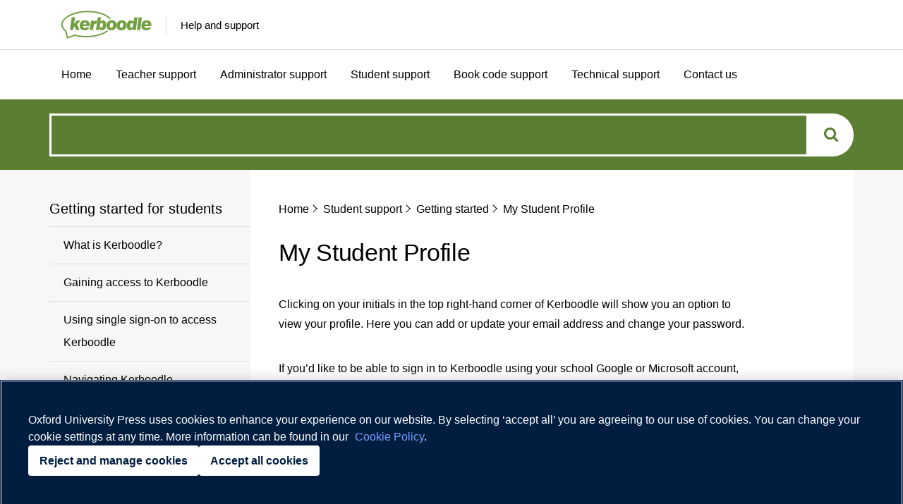

--- FILE ---
content_type: text/html; charset=UTF-8
request_url: https://support.kerboodle.com/student-support/getting-started-student-support/my-student-profile/
body_size: 10673
content:

<!doctype html>
<html dir="ltr" lang="en-GB" prefix="og: https://ogp.me/ns#">
  <head>
  <meta charset="utf-8">
  <meta http-equiv="x-ua-compatible" content="ie=edge">
  <meta name="viewport" content="width=device-width, initial-scale=1">
  <link href="https://use.typekit.net/phx2elh.css" rel="stylesheet">
  <meta name="theme-color" content="#ffffff">
  
        <!--noptimize-->
        <script type = "text/javascript">

            // 
            // Get screen dimensions, device pixel ration and set in a cookie.
            // 
            
                            var screen_width = Math.max( screen.width, screen.height );
            
            var devicePixelRatio = window.devicePixelRatio ? window.devicePixelRatio : 1;

            document.cookie = 'resolution=' + screen_width + ',' + devicePixelRatio + '; SameSite=Strict; path=/';

        </script> 
        <!--/noptimize--> <title>My Student Profile - Kerboodle help and support</title>
	<style>img:is([sizes="auto" i], [sizes^="auto," i]) { contain-intrinsic-size: 3000px 1500px }</style>
	<!-- OneTrust Cookies Consent Notice start for support.kerboodle.com --> <script type="text/javascript" src="https://cdn-ukwest.onetrust.com/consent/01916fd8-abd1-728e-bde7-5ae66b7c8b0b/OtAutoBlock.js" ></script> <script src="https://cdn-ukwest.onetrust.com/scripttemplates/otSDKStub.js" type="text/javascript" charset="UTF-8" data-domain-script="01916fd8-abd1-728e-bde7-5ae66b7c8b0b" ></script>

<script type="text/javascript">

function OptanonWrapper() { }

</script>

<!-- OneTrust Cookies Consent Notice end for support.kerboodle.com -->
		<!-- All in One SEO 4.9.3 - aioseo.com -->
	<meta name="description" content="Clicking on your initials in the top right-hand corner of Kerboodle will show you an option to view your profile. Here you can add or update your email address and change your password. If you’d like to be able to sign in to Kerboodle using your school Google or Microsoft account, you will need to" />
	<meta name="robots" content="max-image-preview:large" />
	<meta name="author" content="vishadmin"/>
	<link rel="canonical" href="https://support.kerboodle.com/student-support/getting-started-student-support/my-student-profile/" />
	<meta name="generator" content="All in One SEO (AIOSEO) 4.9.3" />
		<meta property="og:locale" content="en_GB" />
		<meta property="og:site_name" content="Kerboodle help and support - Helping you use Kerboodle" />
		<meta property="og:type" content="article" />
		<meta property="og:title" content="My Student Profile - Kerboodle help and support" />
		<meta property="og:description" content="Clicking on your initials in the top right-hand corner of Kerboodle will show you an option to view your profile. Here you can add or update your email address and change your password. If you’d like to be able to sign in to Kerboodle using your school Google or Microsoft account, you will need to" />
		<meta property="og:url" content="https://support.kerboodle.com/student-support/getting-started-student-support/my-student-profile/" />
		<meta property="og:image" content="https://support.kerboodle.com/wp-content/uploads/sites/4/2020/09/cropped-kerboodle-logo.png" />
		<meta property="og:image:secure_url" content="https://support.kerboodle.com/wp-content/uploads/sites/4/2020/09/cropped-kerboodle-logo.png" />
		<meta property="og:image:width" content="290" />
		<meta property="og:image:height" content="140" />
		<meta property="article:published_time" content="2020-01-15T14:06:04+00:00" />
		<meta property="article:modified_time" content="2023-03-28T14:02:17+00:00" />
		<meta name="twitter:card" content="summary_large_image" />
		<meta name="twitter:title" content="My Student Profile - Kerboodle help and support" />
		<meta name="twitter:description" content="Clicking on your initials in the top right-hand corner of Kerboodle will show you an option to view your profile. Here you can add or update your email address and change your password. If you’d like to be able to sign in to Kerboodle using your school Google or Microsoft account, you will need to" />
		<meta name="twitter:image" content="https://support.kerboodle.com/wp-content/uploads/sites/4/2020/09/cropped-kerboodle-logo.png" />
		<script type="application/ld+json" class="aioseo-schema">
			{"@context":"https:\/\/schema.org","@graph":[{"@type":"BlogPosting","@id":"https:\/\/support.kerboodle.com\/student-support\/getting-started-student-support\/my-student-profile\/#blogposting","name":"My Student Profile - Kerboodle help and support","headline":"My Student Profile","author":{"@id":"https:\/\/support.kerboodle.com\/author\/vishadmin\/#author"},"publisher":{"@id":"https:\/\/support.kerboodle.com\/#organization"},"image":{"@type":"ImageObject","url":"https:\/\/support.kerboodle.com\/wp-content\/uploads\/sites\/4\/2020\/09\/cropped-kerboodle-logo.png","@id":"https:\/\/support.kerboodle.com\/#articleImage","width":290,"height":140},"datePublished":"2020-01-15T14:06:04+00:00","dateModified":"2023-03-28T14:02:17+00:00","inLanguage":"en-GB","mainEntityOfPage":{"@id":"https:\/\/support.kerboodle.com\/student-support\/getting-started-student-support\/my-student-profile\/#webpage"},"isPartOf":{"@id":"https:\/\/support.kerboodle.com\/student-support\/getting-started-student-support\/my-student-profile\/#webpage"},"articleSection":"Getting started, My Profile, Student support"},{"@type":"BreadcrumbList","@id":"https:\/\/support.kerboodle.com\/student-support\/getting-started-student-support\/my-student-profile\/#breadcrumblist","itemListElement":[{"@type":"ListItem","@id":"https:\/\/support.kerboodle.com#listItem","position":1,"name":"Home","item":"https:\/\/support.kerboodle.com","nextItem":{"@type":"ListItem","@id":"https:\/\/support.kerboodle.com\/category\/student-support\/#listItem","name":"Student support"}},{"@type":"ListItem","@id":"https:\/\/support.kerboodle.com\/category\/student-support\/#listItem","position":2,"name":"Student support","item":"https:\/\/support.kerboodle.com\/category\/student-support\/","nextItem":{"@type":"ListItem","@id":"https:\/\/support.kerboodle.com\/category\/student-support\/getting-started-student-support\/#listItem","name":"Getting started"},"previousItem":{"@type":"ListItem","@id":"https:\/\/support.kerboodle.com#listItem","name":"Home"}},{"@type":"ListItem","@id":"https:\/\/support.kerboodle.com\/category\/student-support\/getting-started-student-support\/#listItem","position":3,"name":"Getting started","item":"https:\/\/support.kerboodle.com\/category\/student-support\/getting-started-student-support\/","nextItem":{"@type":"ListItem","@id":"https:\/\/support.kerboodle.com\/student-support\/getting-started-student-support\/my-student-profile\/#listItem","name":"My Student Profile"},"previousItem":{"@type":"ListItem","@id":"https:\/\/support.kerboodle.com\/category\/student-support\/#listItem","name":"Student support"}},{"@type":"ListItem","@id":"https:\/\/support.kerboodle.com\/student-support\/getting-started-student-support\/my-student-profile\/#listItem","position":4,"name":"My Student Profile","previousItem":{"@type":"ListItem","@id":"https:\/\/support.kerboodle.com\/category\/student-support\/getting-started-student-support\/#listItem","name":"Getting started"}}]},{"@type":"Organization","@id":"https:\/\/support.kerboodle.com\/#organization","name":"Kerboodle help and support","description":"Helping you use Kerboodle","url":"https:\/\/support.kerboodle.com\/","logo":{"@type":"ImageObject","url":"https:\/\/support.kerboodle.com\/wp-content\/uploads\/sites\/4\/2020\/09\/cropped-kerboodle-logo.png","@id":"https:\/\/support.kerboodle.com\/student-support\/getting-started-student-support\/my-student-profile\/#organizationLogo","width":290,"height":140},"image":{"@id":"https:\/\/support.kerboodle.com\/student-support\/getting-started-student-support\/my-student-profile\/#organizationLogo"}},{"@type":"Person","@id":"https:\/\/support.kerboodle.com\/author\/vishadmin\/#author","url":"https:\/\/support.kerboodle.com\/author\/vishadmin\/","name":"vishadmin","image":{"@type":"ImageObject","@id":"https:\/\/support.kerboodle.com\/student-support\/getting-started-student-support\/my-student-profile\/#authorImage","url":"https:\/\/secure.gravatar.com\/avatar\/cd028613c9e04a9c2ea622eb656c33d433093695c2dd26f0d4f9fd195d4238de?s=96&d=mm&r=g","width":96,"height":96,"caption":"vishadmin"}},{"@type":"WebPage","@id":"https:\/\/support.kerboodle.com\/student-support\/getting-started-student-support\/my-student-profile\/#webpage","url":"https:\/\/support.kerboodle.com\/student-support\/getting-started-student-support\/my-student-profile\/","name":"My Student Profile - Kerboodle help and support","description":"Clicking on your initials in the top right-hand corner of Kerboodle will show you an option to view your profile. Here you can add or update your email address and change your password. If you\u2019d like to be able to sign in to Kerboodle using your school Google or Microsoft account, you will need to","inLanguage":"en-GB","isPartOf":{"@id":"https:\/\/support.kerboodle.com\/#website"},"breadcrumb":{"@id":"https:\/\/support.kerboodle.com\/student-support\/getting-started-student-support\/my-student-profile\/#breadcrumblist"},"author":{"@id":"https:\/\/support.kerboodle.com\/author\/vishadmin\/#author"},"creator":{"@id":"https:\/\/support.kerboodle.com\/author\/vishadmin\/#author"},"datePublished":"2020-01-15T14:06:04+00:00","dateModified":"2023-03-28T14:02:17+00:00"},{"@type":"WebSite","@id":"https:\/\/support.kerboodle.com\/#website","url":"https:\/\/support.kerboodle.com\/","name":"Kerboodle help and support","description":"Helping you use Kerboodle","inLanguage":"en-GB","publisher":{"@id":"https:\/\/support.kerboodle.com\/#organization"}}]}
		</script>
		<!-- All in One SEO -->

<link rel='dns-prefetch' href='//www.googletagmanager.com' />
<link rel="alternate" type="application/rss+xml" title="Kerboodle help and support &raquo; My Student Profile Comments Feed" href="https://support.kerboodle.com/student-support/getting-started-student-support/my-student-profile/feed/" />
<script type="text/javascript">
/* <![CDATA[ */
window._wpemojiSettings = {"baseUrl":"https:\/\/s.w.org\/images\/core\/emoji\/16.0.1\/72x72\/","ext":".png","svgUrl":"https:\/\/s.w.org\/images\/core\/emoji\/16.0.1\/svg\/","svgExt":".svg","source":{"concatemoji":"https:\/\/support.kerboodle.com\/wp-includes\/js\/wp-emoji-release.min.js?ver=6.8.3"}};
/*! This file is auto-generated */
!function(s,n){var o,i,e;function c(e){try{var t={supportTests:e,timestamp:(new Date).valueOf()};sessionStorage.setItem(o,JSON.stringify(t))}catch(e){}}function p(e,t,n){e.clearRect(0,0,e.canvas.width,e.canvas.height),e.fillText(t,0,0);var t=new Uint32Array(e.getImageData(0,0,e.canvas.width,e.canvas.height).data),a=(e.clearRect(0,0,e.canvas.width,e.canvas.height),e.fillText(n,0,0),new Uint32Array(e.getImageData(0,0,e.canvas.width,e.canvas.height).data));return t.every(function(e,t){return e===a[t]})}function u(e,t){e.clearRect(0,0,e.canvas.width,e.canvas.height),e.fillText(t,0,0);for(var n=e.getImageData(16,16,1,1),a=0;a<n.data.length;a++)if(0!==n.data[a])return!1;return!0}function f(e,t,n,a){switch(t){case"flag":return n(e,"\ud83c\udff3\ufe0f\u200d\u26a7\ufe0f","\ud83c\udff3\ufe0f\u200b\u26a7\ufe0f")?!1:!n(e,"\ud83c\udde8\ud83c\uddf6","\ud83c\udde8\u200b\ud83c\uddf6")&&!n(e,"\ud83c\udff4\udb40\udc67\udb40\udc62\udb40\udc65\udb40\udc6e\udb40\udc67\udb40\udc7f","\ud83c\udff4\u200b\udb40\udc67\u200b\udb40\udc62\u200b\udb40\udc65\u200b\udb40\udc6e\u200b\udb40\udc67\u200b\udb40\udc7f");case"emoji":return!a(e,"\ud83e\udedf")}return!1}function g(e,t,n,a){var r="undefined"!=typeof WorkerGlobalScope&&self instanceof WorkerGlobalScope?new OffscreenCanvas(300,150):s.createElement("canvas"),o=r.getContext("2d",{willReadFrequently:!0}),i=(o.textBaseline="top",o.font="600 32px Arial",{});return e.forEach(function(e){i[e]=t(o,e,n,a)}),i}function t(e){var t=s.createElement("script");t.src=e,t.defer=!0,s.head.appendChild(t)}"undefined"!=typeof Promise&&(o="wpEmojiSettingsSupports",i=["flag","emoji"],n.supports={everything:!0,everythingExceptFlag:!0},e=new Promise(function(e){s.addEventListener("DOMContentLoaded",e,{once:!0})}),new Promise(function(t){var n=function(){try{var e=JSON.parse(sessionStorage.getItem(o));if("object"==typeof e&&"number"==typeof e.timestamp&&(new Date).valueOf()<e.timestamp+604800&&"object"==typeof e.supportTests)return e.supportTests}catch(e){}return null}();if(!n){if("undefined"!=typeof Worker&&"undefined"!=typeof OffscreenCanvas&&"undefined"!=typeof URL&&URL.createObjectURL&&"undefined"!=typeof Blob)try{var e="postMessage("+g.toString()+"("+[JSON.stringify(i),f.toString(),p.toString(),u.toString()].join(",")+"));",a=new Blob([e],{type:"text/javascript"}),r=new Worker(URL.createObjectURL(a),{name:"wpTestEmojiSupports"});return void(r.onmessage=function(e){c(n=e.data),r.terminate(),t(n)})}catch(e){}c(n=g(i,f,p,u))}t(n)}).then(function(e){for(var t in e)n.supports[t]=e[t],n.supports.everything=n.supports.everything&&n.supports[t],"flag"!==t&&(n.supports.everythingExceptFlag=n.supports.everythingExceptFlag&&n.supports[t]);n.supports.everythingExceptFlag=n.supports.everythingExceptFlag&&!n.supports.flag,n.DOMReady=!1,n.readyCallback=function(){n.DOMReady=!0}}).then(function(){return e}).then(function(){var e;n.supports.everything||(n.readyCallback(),(e=n.source||{}).concatemoji?t(e.concatemoji):e.wpemoji&&e.twemoji&&(t(e.twemoji),t(e.wpemoji)))}))}((window,document),window._wpemojiSettings);
/* ]]> */
</script>
<link rel='stylesheet' id='dashicons-css' href='https://support.kerboodle.com/wp-includes/css/dashicons.min.css?ver=6.8.3' type='text/css' media='all' />
<link rel='stylesheet' id='menu-icons-extra-css' href='https://support.kerboodle.com/wp-content/plugins/menu-icons/css/extra.min.css?ver=0.13.20' type='text/css' media='all' />
<style id='wp-emoji-styles-inline-css' type='text/css'>

	img.wp-smiley, img.emoji {
		display: inline !important;
		border: none !important;
		box-shadow: none !important;
		height: 1em !important;
		width: 1em !important;
		margin: 0 0.07em !important;
		vertical-align: -0.1em !important;
		background: none !important;
		padding: 0 !important;
	}
</style>
<link rel='stylesheet' id='wp-block-library-css' href='https://support.kerboodle.com/wp-includes/css/dist/block-library/style.min.css?ver=6.8.3' type='text/css' media='all' />
<style id='classic-theme-styles-inline-css' type='text/css'>
/*! This file is auto-generated */
.wp-block-button__link{color:#fff;background-color:#32373c;border-radius:9999px;box-shadow:none;text-decoration:none;padding:calc(.667em + 2px) calc(1.333em + 2px);font-size:1.125em}.wp-block-file__button{background:#32373c;color:#fff;text-decoration:none}
</style>
<link rel='stylesheet' id='aioseo/css/src/vue/standalone/blocks/table-of-contents/global.scss-css' href='https://support.kerboodle.com/wp-content/plugins/all-in-one-seo-pack/dist/Lite/assets/css/table-of-contents/global.e90f6d47.css?ver=4.9.3' type='text/css' media='all' />
<style id='global-styles-inline-css' type='text/css'>
:root{--wp--preset--aspect-ratio--square: 1;--wp--preset--aspect-ratio--4-3: 4/3;--wp--preset--aspect-ratio--3-4: 3/4;--wp--preset--aspect-ratio--3-2: 3/2;--wp--preset--aspect-ratio--2-3: 2/3;--wp--preset--aspect-ratio--16-9: 16/9;--wp--preset--aspect-ratio--9-16: 9/16;--wp--preset--color--black: #000000;--wp--preset--color--cyan-bluish-gray: #abb8c3;--wp--preset--color--white: #ffffff;--wp--preset--color--pale-pink: #f78da7;--wp--preset--color--vivid-red: #cf2e2e;--wp--preset--color--luminous-vivid-orange: #ff6900;--wp--preset--color--luminous-vivid-amber: #fcb900;--wp--preset--color--light-green-cyan: #7bdcb5;--wp--preset--color--vivid-green-cyan: #00d084;--wp--preset--color--pale-cyan-blue: #8ed1fc;--wp--preset--color--vivid-cyan-blue: #0693e3;--wp--preset--color--vivid-purple: #9b51e0;--wp--preset--gradient--vivid-cyan-blue-to-vivid-purple: linear-gradient(135deg,rgba(6,147,227,1) 0%,rgb(155,81,224) 100%);--wp--preset--gradient--light-green-cyan-to-vivid-green-cyan: linear-gradient(135deg,rgb(122,220,180) 0%,rgb(0,208,130) 100%);--wp--preset--gradient--luminous-vivid-amber-to-luminous-vivid-orange: linear-gradient(135deg,rgba(252,185,0,1) 0%,rgba(255,105,0,1) 100%);--wp--preset--gradient--luminous-vivid-orange-to-vivid-red: linear-gradient(135deg,rgba(255,105,0,1) 0%,rgb(207,46,46) 100%);--wp--preset--gradient--very-light-gray-to-cyan-bluish-gray: linear-gradient(135deg,rgb(238,238,238) 0%,rgb(169,184,195) 100%);--wp--preset--gradient--cool-to-warm-spectrum: linear-gradient(135deg,rgb(74,234,220) 0%,rgb(151,120,209) 20%,rgb(207,42,186) 40%,rgb(238,44,130) 60%,rgb(251,105,98) 80%,rgb(254,248,76) 100%);--wp--preset--gradient--blush-light-purple: linear-gradient(135deg,rgb(255,206,236) 0%,rgb(152,150,240) 100%);--wp--preset--gradient--blush-bordeaux: linear-gradient(135deg,rgb(254,205,165) 0%,rgb(254,45,45) 50%,rgb(107,0,62) 100%);--wp--preset--gradient--luminous-dusk: linear-gradient(135deg,rgb(255,203,112) 0%,rgb(199,81,192) 50%,rgb(65,88,208) 100%);--wp--preset--gradient--pale-ocean: linear-gradient(135deg,rgb(255,245,203) 0%,rgb(182,227,212) 50%,rgb(51,167,181) 100%);--wp--preset--gradient--electric-grass: linear-gradient(135deg,rgb(202,248,128) 0%,rgb(113,206,126) 100%);--wp--preset--gradient--midnight: linear-gradient(135deg,rgb(2,3,129) 0%,rgb(40,116,252) 100%);--wp--preset--font-size--small: 13px;--wp--preset--font-size--medium: 20px;--wp--preset--font-size--large: 36px;--wp--preset--font-size--x-large: 42px;--wp--preset--spacing--20: 0.44rem;--wp--preset--spacing--30: 0.67rem;--wp--preset--spacing--40: 1rem;--wp--preset--spacing--50: 1.5rem;--wp--preset--spacing--60: 2.25rem;--wp--preset--spacing--70: 3.38rem;--wp--preset--spacing--80: 5.06rem;--wp--preset--shadow--natural: 6px 6px 9px rgba(0, 0, 0, 0.2);--wp--preset--shadow--deep: 12px 12px 50px rgba(0, 0, 0, 0.4);--wp--preset--shadow--sharp: 6px 6px 0px rgba(0, 0, 0, 0.2);--wp--preset--shadow--outlined: 6px 6px 0px -3px rgba(255, 255, 255, 1), 6px 6px rgba(0, 0, 0, 1);--wp--preset--shadow--crisp: 6px 6px 0px rgba(0, 0, 0, 1);}:where(.is-layout-flex){gap: 0.5em;}:where(.is-layout-grid){gap: 0.5em;}body .is-layout-flex{display: flex;}.is-layout-flex{flex-wrap: wrap;align-items: center;}.is-layout-flex > :is(*, div){margin: 0;}body .is-layout-grid{display: grid;}.is-layout-grid > :is(*, div){margin: 0;}:where(.wp-block-columns.is-layout-flex){gap: 2em;}:where(.wp-block-columns.is-layout-grid){gap: 2em;}:where(.wp-block-post-template.is-layout-flex){gap: 1.25em;}:where(.wp-block-post-template.is-layout-grid){gap: 1.25em;}.has-black-color{color: var(--wp--preset--color--black) !important;}.has-cyan-bluish-gray-color{color: var(--wp--preset--color--cyan-bluish-gray) !important;}.has-white-color{color: var(--wp--preset--color--white) !important;}.has-pale-pink-color{color: var(--wp--preset--color--pale-pink) !important;}.has-vivid-red-color{color: var(--wp--preset--color--vivid-red) !important;}.has-luminous-vivid-orange-color{color: var(--wp--preset--color--luminous-vivid-orange) !important;}.has-luminous-vivid-amber-color{color: var(--wp--preset--color--luminous-vivid-amber) !important;}.has-light-green-cyan-color{color: var(--wp--preset--color--light-green-cyan) !important;}.has-vivid-green-cyan-color{color: var(--wp--preset--color--vivid-green-cyan) !important;}.has-pale-cyan-blue-color{color: var(--wp--preset--color--pale-cyan-blue) !important;}.has-vivid-cyan-blue-color{color: var(--wp--preset--color--vivid-cyan-blue) !important;}.has-vivid-purple-color{color: var(--wp--preset--color--vivid-purple) !important;}.has-black-background-color{background-color: var(--wp--preset--color--black) !important;}.has-cyan-bluish-gray-background-color{background-color: var(--wp--preset--color--cyan-bluish-gray) !important;}.has-white-background-color{background-color: var(--wp--preset--color--white) !important;}.has-pale-pink-background-color{background-color: var(--wp--preset--color--pale-pink) !important;}.has-vivid-red-background-color{background-color: var(--wp--preset--color--vivid-red) !important;}.has-luminous-vivid-orange-background-color{background-color: var(--wp--preset--color--luminous-vivid-orange) !important;}.has-luminous-vivid-amber-background-color{background-color: var(--wp--preset--color--luminous-vivid-amber) !important;}.has-light-green-cyan-background-color{background-color: var(--wp--preset--color--light-green-cyan) !important;}.has-vivid-green-cyan-background-color{background-color: var(--wp--preset--color--vivid-green-cyan) !important;}.has-pale-cyan-blue-background-color{background-color: var(--wp--preset--color--pale-cyan-blue) !important;}.has-vivid-cyan-blue-background-color{background-color: var(--wp--preset--color--vivid-cyan-blue) !important;}.has-vivid-purple-background-color{background-color: var(--wp--preset--color--vivid-purple) !important;}.has-black-border-color{border-color: var(--wp--preset--color--black) !important;}.has-cyan-bluish-gray-border-color{border-color: var(--wp--preset--color--cyan-bluish-gray) !important;}.has-white-border-color{border-color: var(--wp--preset--color--white) !important;}.has-pale-pink-border-color{border-color: var(--wp--preset--color--pale-pink) !important;}.has-vivid-red-border-color{border-color: var(--wp--preset--color--vivid-red) !important;}.has-luminous-vivid-orange-border-color{border-color: var(--wp--preset--color--luminous-vivid-orange) !important;}.has-luminous-vivid-amber-border-color{border-color: var(--wp--preset--color--luminous-vivid-amber) !important;}.has-light-green-cyan-border-color{border-color: var(--wp--preset--color--light-green-cyan) !important;}.has-vivid-green-cyan-border-color{border-color: var(--wp--preset--color--vivid-green-cyan) !important;}.has-pale-cyan-blue-border-color{border-color: var(--wp--preset--color--pale-cyan-blue) !important;}.has-vivid-cyan-blue-border-color{border-color: var(--wp--preset--color--vivid-cyan-blue) !important;}.has-vivid-purple-border-color{border-color: var(--wp--preset--color--vivid-purple) !important;}.has-vivid-cyan-blue-to-vivid-purple-gradient-background{background: var(--wp--preset--gradient--vivid-cyan-blue-to-vivid-purple) !important;}.has-light-green-cyan-to-vivid-green-cyan-gradient-background{background: var(--wp--preset--gradient--light-green-cyan-to-vivid-green-cyan) !important;}.has-luminous-vivid-amber-to-luminous-vivid-orange-gradient-background{background: var(--wp--preset--gradient--luminous-vivid-amber-to-luminous-vivid-orange) !important;}.has-luminous-vivid-orange-to-vivid-red-gradient-background{background: var(--wp--preset--gradient--luminous-vivid-orange-to-vivid-red) !important;}.has-very-light-gray-to-cyan-bluish-gray-gradient-background{background: var(--wp--preset--gradient--very-light-gray-to-cyan-bluish-gray) !important;}.has-cool-to-warm-spectrum-gradient-background{background: var(--wp--preset--gradient--cool-to-warm-spectrum) !important;}.has-blush-light-purple-gradient-background{background: var(--wp--preset--gradient--blush-light-purple) !important;}.has-blush-bordeaux-gradient-background{background: var(--wp--preset--gradient--blush-bordeaux) !important;}.has-luminous-dusk-gradient-background{background: var(--wp--preset--gradient--luminous-dusk) !important;}.has-pale-ocean-gradient-background{background: var(--wp--preset--gradient--pale-ocean) !important;}.has-electric-grass-gradient-background{background: var(--wp--preset--gradient--electric-grass) !important;}.has-midnight-gradient-background{background: var(--wp--preset--gradient--midnight) !important;}.has-small-font-size{font-size: var(--wp--preset--font-size--small) !important;}.has-medium-font-size{font-size: var(--wp--preset--font-size--medium) !important;}.has-large-font-size{font-size: var(--wp--preset--font-size--large) !important;}.has-x-large-font-size{font-size: var(--wp--preset--font-size--x-large) !important;}
:where(.wp-block-post-template.is-layout-flex){gap: 1.25em;}:where(.wp-block-post-template.is-layout-grid){gap: 1.25em;}
:where(.wp-block-columns.is-layout-flex){gap: 2em;}:where(.wp-block-columns.is-layout-grid){gap: 2em;}
:root :where(.wp-block-pullquote){font-size: 1.5em;line-height: 1.6;}
</style>
<link rel='stylesheet' id='parent-style-css' href='https://support.kerboodle.com/wp-content/themes/eduk/dist/styles/main.css?ver=1707122933' type='text/css' media='all' />
<link rel='stylesheet' id='sage/css-css' href='https://support.kerboodle.com/wp-content/themes/kerboodle-child/dist/styles/main.css?ver=1707122935' type='text/css' media='all' />
<link rel='stylesheet' id='override-style-css' href='https://support.kerboodle.com/wp-content/mu-plugins/eduk/css/sites/4/custom.css?ver=1726661834' type='text/css' media='all' />
<script type="text/javascript" src="https://support.kerboodle.com/wp-includes/js/jquery/jquery.min.js?ver=3.7.1" id="jquery-core-js"></script>
<script type="text/javascript" src="https://support.kerboodle.com/wp-includes/js/jquery/jquery-migrate.min.js?ver=3.4.1" id="jquery-migrate-js"></script>
<script type="text/javascript" src="https://support.kerboodle.com/wp-content/themes/eduk/dist/scripts/main.js?ver=1707122933" id="parent-script-js"></script>
<link rel="EditURI" type="application/rsd+xml" title="RSD" href="https://support.kerboodle.com/xmlrpc.php?rsd" />
<link rel='shortlink' href='https://support.kerboodle.com/?p=3533' />
<link rel="alternate" title="oEmbed (JSON)" type="application/json+oembed" href="https://support.kerboodle.com/wp-json/oembed/1.0/embed?url=https%3A%2F%2Fsupport.kerboodle.com%2Fstudent-support%2Fgetting-started-student-support%2Fmy-student-profile%2F" />
<link rel="alternate" title="oEmbed (XML)" type="text/xml+oembed" href="https://support.kerboodle.com/wp-json/oembed/1.0/embed?url=https%3A%2F%2Fsupport.kerboodle.com%2Fstudent-support%2Fgetting-started-student-support%2Fmy-student-profile%2F&#038;format=xml" />
<meta name="generator" content="Site Kit by Google 1.170.0" /><link rel="apple-touch-icon" sizes="180x180" href="/wp-content/uploads/sites/4/fbrfg/apple-touch-icon.png">
<link rel="icon" type="image/png" sizes="32x32" href="/wp-content/uploads/sites/4/fbrfg/favicon-32x32.png">
<link rel="icon" type="image/png" sizes="16x16" href="/wp-content/uploads/sites/4/fbrfg/favicon-16x16.png">
<link rel="manifest" href="/wp-content/uploads/sites/4/fbrfg/site.webmanifest">
<link rel="shortcut icon" href="/wp-content/uploads/sites/4/fbrfg/favicon.ico">
<meta name="msapplication-TileColor" content="#da532c">
<meta name="msapplication-config" content="/wp-content/uploads/sites/4/fbrfg/browserconfig.xml">
<meta name="theme-color" content="#ffffff">
<!-- Google Tag Manager snippet added by Site Kit -->
<script type="text/javascript">
/* <![CDATA[ */

			( function( w, d, s, l, i ) {
				w[l] = w[l] || [];
				w[l].push( {'gtm.start': new Date().getTime(), event: 'gtm.js'} );
				var f = d.getElementsByTagName( s )[0],
					j = d.createElement( s ), dl = l != 'dataLayer' ? '&l=' + l : '';
				j.async = true;
				j.src = 'https://www.googletagmanager.com/gtm.js?id=' + i + dl;
				f.parentNode.insertBefore( j, f );
			} )( window, document, 'script', 'dataLayer', 'GTM-TFPZWNH' );
			
/* ]]> */
</script>

<!-- End Google Tag Manager snippet added by Site Kit -->
		<style type="text/css" id="wp-custom-css">
			img {
max-width: 100%;
height: auto;
}

p+ol {
    margin-top: 0;
}

ol {
  margin: 0 0 0 10px;
  padding: 0;
  list-style-type: none;
}

ol li {
    counter-increment: step-counter;
    line-height: 1.8em;
    margin-bottom: 1.4em;
    position: relative;
    padding-left: 35px;
    margin-left: 0; /* new declaration */
}

ol li::before {
  position: absolute;
  left: -10px;
  content: counter(step-counter);
  color: black;
  box-shadow: inset 0 0 0 2px #EFEBFF;
  font-weight: bold;
  padding: 0px 10px;
  border-radius: 20px;
}

p.widthmsg{
	max-width:1200px !important;
	
}

a.linkpurple{
	color:white;
}

// Liams content edits 2024-05-14
figure.wp-block-image img {
	border: 1px solid transparent;
	padding: 2rem;
}

figcaption,
figure.wp-block-image figcaption {
	margin: 0;
	margin-bottom: 0;
	margin-top: 0;
	padding: 20px;
	position: relative;
	top: -2px;
	line-height: 1.5;
	background-color: #f7f7f7;
	text-align: left;
	font-size: 16px;
	font-weight: 300;
	color: inherit;
}

p.message {
	background-color: #f7f7f7;
	padding: 16px;
	border-radius: 15px;
	max-width: 100%;
	font-size: 16px;
	display: grid;
	grid-template-columns: max-content 1fr;
	gap: 16px;
	color: #000000;
}

p.message a {
	color: inherit;
}

p.message:before {
	content: "";
	background-image: url(/wp-content/uploads/sites/2/2024/04/information.png);
	width: 27px;
	height: 100%;
	border-right: 1px solid #00000020;
	padding-right: 16px;
	background-repeat: no-repeat;
	align-content: center;
	background-position-y: center;
}

p.message.information {
	background-color: #f7f7f7;
}

p.message.information:before {
	background-image: url(/wp-content/uploads/sites/4/2024/05/icon-information-owl.png);
}

p.message.tip {
	background-color: #9BCFE7;
}

p.message.tip:before {
	background-image: url(/wp-content/uploads/sites/4/2024/05/icon-tip-owl.png);
}


p.message.warning {
	background-color: #FCBF20;
}

p.message.warning:before {
	background-image: url(/wp-content/uploads/sites/4/2024/05/icon-warning-owl.png);
}

// End Liams content edits 2024-05-14

		</style>
		
<link rel="stylesheet" href="https://d32js2hvqkks64.cloudfront.net/aws-cookie/jquery.fancybox-1.3.4_1.css" type="text/css" media="screen" />

</head>
  <body class="wp-singular post-template post-template-templates post-template-what-is-oxford-reading-buddy post-template-templateswhat-is-oxford-reading-buddy-php single single-post postid-3533 single-format-standard wp-custom-logo wp-theme-eduk wp-child-theme-kerboodle-child my-student-profile sidebar-primary">
    <!--[if IE]>
      <div class="alert alert-warning">
        You are using an &lt;strong&gt;outdated&lt;/strong&gt; browser. Please &lt;a href=&quot;http://browsehappy.com/&quot;&gt;upgrade your browser&lt;/a&gt; to improve your experience.      </div>
    <![endif]-->
    <header class="banner">
    <div class="bar-brand">
        <a class="for-screen-readers btn btn-secondary" href="#mainContent">Skip to main content</a>
      <div class="container">

        <div class="col-lg-6 col-md-8 col-sm-9 logo-container">
            <div class="logo">
              <a title="Kerboodle help and support" class="brand" href="https://support.kerboodle.com/">
                <img src="https://support.kerboodle.com/wp-content/uploads/sites/4/2020/09/cropped-kerboodle-logo.png" alt="logo" class="hidden-small">
                <img src="https://support.kerboodle.com/wp-content/uploads/sites/4/2020/09/cropped-kerboodle-logo-mobile.png" alt="logo" class="logo-mobile">
              </a>
            </div>
            <a href="https://support.kerboodle.com/">
              <div class="site-sub-title">
                <span>Help and support</span>
              </div>
            </a>


        </div>
        <div class="col-lg-4 col-md-4 col-sm-3">
          <div id="nav-hamburger" class="">
            <span></span>
            <span></span>
            <span></span>
            <span></span>
          </div>
        </div>
        <div class="col-lg-3 col-sm-12 pull-right region-select-box hidden-small">
                  </div>



    </div>
    </div>


    <div class="bar-nav">
      <div class="container nav-container">
        <nav class="nav-primary" role="navigation">
          <div class="menu-menu-1-container"><ul id="menu-menu-1" class="nav"><li id="menu-item-17" class="menu-item menu-item-type-custom menu-item-object-custom menu-item-17"><a href="/">Home</a></li>
<li id="menu-item-1526" class="menu-item menu-item-type-post_type menu-item-object-page menu-item-1526"><a href="https://support.kerboodle.com/teacher-support/">Teacher support</a></li>
<li id="menu-item-3239" class="menu-item menu-item-type-post_type menu-item-object-page menu-item-3239"><a href="https://support.kerboodle.com/administrator-support/">Administrator support</a></li>
<li id="menu-item-1619" class="menu-item menu-item-type-post_type menu-item-object-page menu-item-1619"><a href="https://support.kerboodle.com/student-support/">Student support</a></li>
<li id="menu-item-4926" class="menu-item menu-item-type-post_type menu-item-object-page menu-item-4926"><a href="https://support.kerboodle.com/book-access-code-support/">Book code support</a></li>
<li id="menu-item-2708" class="menu-item menu-item-type-post_type menu-item-object-page menu-item-2708"><a href="https://support.kerboodle.com/technical-support/">Technical support</a></li>
<li id="menu-item-2578" class="menu-item menu-item-type-post_type menu-item-object-page menu-item-2578"><a href="https://support.kerboodle.com/contact-us/">Contact us</a></li>
</ul></div>        </nav>
      </div>
    </div>

<div class="bar-search bar-search--not-home">
<form role="search" method="get" class="form-search" action="https://support.kerboodle.com/">
        <label class="xl-search-label visually-hidden" for="headerSearch">How can we help?</label>
        <div class="search-container">
        <input type="text" value="" name="s" id="headerSearch" placeholder="" />
        <button class="search-submit search-item btn btn-primary btn-xl" value="" type="submit"><i class="fa fa-search search-icon" aria-hidden="true"></i></button>
        </div>
</form>
</div></header>
    <div class="wrap" role="document">
      <div class="content row">
          
<div class="container">
  <div class="col-lg-3 col-md-12 col-sm-12">
          <nav class="tertiary-menu">
        <h3>Getting started for students</h3>
      <div class="menu-getting-started-for-students-container"><ul id="menu-getting-started-for-students" class="menu"><li id="menu-item-4317" class="menu-item menu-item-type-post_type menu-item-object-post menu-item-4317"><a href="https://support.kerboodle.com/student-support/getting-started-student-support/what-is-kerboodle-students/">What is Kerboodle?</a></li>
<li id="menu-item-4319" class="menu-item menu-item-type-post_type menu-item-object-post menu-item-4319"><a href="https://support.kerboodle.com/student-support/getting-started-student-support/gaining-access-to-kerboodle/">Gaining access to Kerboodle</a></li>
<li id="menu-item-4618" class="menu-item menu-item-type-post_type menu-item-object-post menu-item-4618"><a href="https://support.kerboodle.com/student-support/getting-started-student-support/accessing-kerboodle-with-sso/">Using single sign-on to access Kerboodle</a></li>
<li id="menu-item-4320" class="menu-item menu-item-type-post_type menu-item-object-post menu-item-4320"><a href="https://support.kerboodle.com/student-support/getting-started-student-support/navigating-kerboodle/">Navigating Kerboodle</a></li>
<li id="menu-item-4321" class="menu-item menu-item-type-post_type menu-item-object-post current-menu-item menu-item-4321"><a href="https://support.kerboodle.com/student-support/getting-started-student-support/my-student-profile/" aria-current="page">My Student Profile</a></li>
<li id="menu-item-4322" class="menu-item menu-item-type-post_type menu-item-object-post menu-item-4322"><a href="https://support.kerboodle.com/student-support/support-for-learning-remotely/">Support for learning remotely</a></li>
</ul></div>      </nav>
      </div>
  <main role="main" id="mainContent">
    <article class="article--content col-lg-9 col-md-12 col-sm-12">
              <div class="breadcrumbs" typeof="BreadcrumbList" vocab="https://schema.org/">
    <span class="breadcrumb-item-link" property="itemListElement" typeof="ListItem"><a property="item" typeof="WebPage" title="Go to Kerboodle help and support." href="https://support.kerboodle.com" class="home"><span property="name">Home</span></a><meta property="position" content="1"></span><div class="breadcrumb-separator">
  
</div><span class="breadcrumb-item-link" property="itemListElement" typeof="ListItem"><a property="item" typeof="WebPage" title="Go to the Student support category archives." href="https://support.kerboodle.com/category/student-support/" class="taxonomy category"><span property="name">Student support</span></a><meta property="position" content="2"></span><div class="breadcrumb-separator">
  
</div><span class="breadcrumb-item-link" property="itemListElement" typeof="ListItem"><a property="item" typeof="WebPage" title="Go to the Getting started category archives." href="https://support.kerboodle.com/category/student-support/getting-started-student-support/" class="taxonomy category"><span property="name">Getting started</span></a><meta property="position" content="3"></span><div class="breadcrumb-separator">
  
</div><div class="page-name">My Student Profile</div></div>        
<div class="page-header">
	<h1>My Student Profile</h1>
</div>

        <div class="row">
  <div class="single-thumbnail-empty"> </div>
</div><div class="container">
	<div class="row">
		<div class="col-lg-12 col-md-12 col-sm-12"><div class="entry-content entry-content--article">
<p>Clicking on your initials in the top right-hand corner of Kerboodle will show you an option to view your profile. Here you can add or update your email address and change your password.</p>



<p>If you’d like to be able to sign in to Kerboodle using your school Google or Microsoft account, you will need to make sure that the email address saved under your profile is the same as the email address you use to access Google or Microsoft. <a href="https://support.kerboodle.com/student-support/getting-started-student-support/accessing-kerboodle-with-sso/">Find out more about using single sign-on.</a></p>



<p>If you’d like to change your first or last name, please speak to your teacher. They can organise this with your school&#8217;s Kerboodle administrator.</p>



<p>Your profile page also shows which courses you and your school have access to on Kerboodle.</p>
</div></div>
	</div>
</div>
        <div class="col-lg-12 col-md-12 col-sm-12">
<footer class="post-footer" role="contentinfo">

     <p class="byline author vcard">Last reviewed
March 28, 2023</p>

    <div class="column-tag-cat">
      <h4>Posted in
      <a href="https://support.kerboodle.com/category/student-support/getting-started-student-support/" rel="category tag">Getting started</a>    </h4>
    </div>
    <div class="buttons--tags">
      <ul><li><a href="https://support.kerboodle.com/tag/my-profile/" rel="tag">My Profile</a></li><li><a href="https://support.kerboodle.com/tag/student-support/" rel="tag">Student support</a></li></ul>    </div>

</footer>
</div>          </article>
  </main>
  </div>

      </div><!-- /.content -->
    </div><!-- /.wrap -->
    <footer class="content-info">
  <div class="footer-widgets">
  	<div class="container">
  	  <div class="row">
  	  	<div class="col-lg-3 col-md-4 col-sm-12">        </div>
  	  	<div class="col-lg-3 col-md-4 col-sm-12"></div>
  	  	<div class="col-lg-3 col-md-4 col-sm-12"></div>
  	  	<div class="col-lg-3 col-md-4 col-sm-12">        </div>
  	  </div>
  	</div>
  </div>
  <div class="footer-legal row">
  <div class="container">
    <div class="row logo-legal">
      <div class="col-lg-12">
        <div class="oup-logo">
          <a href="http://global.oup.com"><img src="https://support.kerboodle.com/wp-content/themes/eduk/dist/images/oup-logo-blue.svg" alt="Oxford University Press"></a>
        </div>
      </div>
    </div>

		<div class="col-lg-6 col-md-12 col-sm-12"><p>© Copyright <a href="http://oup.com">Oxford University Press</a> 2026</p></div>
		<div class="col-lg-6 col-md-12 col-sm-12">
			<ul id="menu-footer-legal-links" class="footer-legal-links"><li id="menu-item-3834" class="menu-item menu-item-type-custom menu-item-object-custom menu-item-3834"><a href="https://global.oup.com/education/content/secondary/online-products/terms/?region=uk&#038;_ga=2.257029763.927647243.1566912485-244032636.1564659958">Terms and Conditions</a></li>
<li id="menu-item-3835" class="menu-item menu-item-type-custom menu-item-object-custom menu-item-3835"><a href="https://global.oup.com/privacy">Privacy Policy</a></li>
<li id="menu-item-3836" class="menu-item menu-item-type-custom menu-item-object-custom menu-item-3836"><a href="https://global.oup.com/education/content/secondary/online-products/legal/?region=uk&#038;_ga=2.257029763.927647243.1566912485-244032636.1564659958">Legal Notice</a></li>
<li id="menu-item-3837" class="menu-item menu-item-type-custom menu-item-object-custom menu-item-3837"><a href="https://global.oup.com/cookiepolicy/?siteid=oxbox-online&#038;_ga=2.203357849.927647243.1566912485-244032636.1564659958&#038;cc=gb">Cookie Policy</a></li>
<li id="menu-item-4104" class="menu-item menu-item-type-post_type menu-item-object-post menu-item-4104"><a href="https://support.kerboodle.com/latest-updates/kerboodle-platform/kerboodles-status/">Status</a></li>
</ul>		</div>
	</div>
  </div>
</footer>


	<!-- Place this code snippet anywhere you want the button to appear in your page. If no button has been configured in the chat script, it will not show up nor take any space. -->
	<div id="__8x8-chat-button-container-script_6547544385e8dea76a16453.76494469" class="chat-button-88"></div>

	<a class="help-button help-button--bottom" onclick="launchChat()">
		<div class="help-button__content">
			<span class="help-button__icon">
				<i aria-hidden="true" class="icon">
					<svg xmlns="http://www.w3.org/2000/svg" version="1.1" xmlns:xlink="http://www.w3.org/1999/xlink" xmlns:svgjs="http://svgjs.com/svgjs" viewBox="0 0 140 140" width="140" height="140">
						<g transform="matrix(5.833333333333333,0,0,5.833333333333333,0,0)">
							<path d="M21.75,18.75H11.25l-6,4.5v-4.5h-3a1.5,1.5,0,0,1-1.5-1.5v-15A1.5,1.5,0,0,1,2.25.75h19.5a1.5,1.5,0,0,1,1.5,1.5v15A1.5,1.5,0,0,1,21.75,18.75Z" fill="none" stroke="rgb(23, 46, 80)" stroke-linecap="round" stroke-linejoin="round" stroke-width="1.5"></path>
							<path d="M7.5 9.375L7.5 9.375" fill="none" stroke="rgb(23, 46, 80)" stroke-linecap="round" stroke-linejoin="round" stroke-width="1.5"></path>
							<path d="M7.5,9.375a.375.375,0,1,0,.375.375A.375.375,0,0,0,7.5,9.375" fill="none" stroke="rgb(23, 46, 80)" stroke-linecap="round" stroke-linejoin="round" stroke-width="1.5"></path>
							<path d="M12 9.375L12 9.375" fill="none" stroke="rgb(23, 46, 80)" stroke-linecap="round" stroke-linejoin="round" stroke-width="1.5"></path>
							<path d="M12,9.375a.375.375,0,1,0,.375.375A.375.375,0,0,0,12,9.375" fill="none" stroke="rgb(23, 46, 80)" stroke-linecap="round" stroke-linejoin="round" stroke-width="1.5"></path>
							<path d="M16.5 9.375L16.5 9.375" fill="none" stroke="rgb(23, 46, 80)" stroke-linecap="round" stroke-linejoin="round" stroke-width="1.5"></path>
							<path d="M16.5,9.375a.375.375,0,1,0,.375.375.375.375,0,0,0-.375-.375" fill="none" stroke="rgb(23, 46, 80)" stroke-linecap="round" stroke-linejoin="round" stroke-width="1.5"></path>
						</g>
					</svg>
				</i>
			</span>
			<span class="help-button__text">Need help?</span>
		</div>
	</a>
<script type="speculationrules">
{"prefetch":[{"source":"document","where":{"and":[{"href_matches":"\/*"},{"not":{"href_matches":["\/wp-*.php","\/wp-admin\/*","\/wp-content\/uploads\/sites\/4\/*","\/wp-content\/*","\/wp-content\/plugins\/*","\/wp-content\/themes\/kerboodle-child\/*","\/wp-content\/themes\/eduk\/*","\/*\\?(.+)"]}},{"not":{"selector_matches":"a[rel~=\"nofollow\"]"}},{"not":{"selector_matches":".no-prefetch, .no-prefetch a"}}]},"eagerness":"conservative"}]}
</script>
		<!-- Google Tag Manager (noscript) snippet added by Site Kit -->
		<noscript>
			<iframe src="https://www.googletagmanager.com/ns.html?id=GTM-TFPZWNH" height="0" width="0" style="display:none;visibility:hidden"></iframe>
		</noscript>
		<!-- End Google Tag Manager (noscript) snippet added by Site Kit -->
		<script type="text/javascript" src="https://support.kerboodle.com/wp-content/themes/kerboodle-child/dist/scripts/main.js" id="sage/js-js"></script>
<div class="overlay overlay-slidedown closed">
	<nav class="nav-overlay">
		<div class="nav-container small-navigation">
			<section class="widget nav_menu-19 widget_nav_menu"><h3>Menu</h3><div class="menu-mobile-navigation-container"><ul id="menu-mobile-navigation" class="menu"><li id="menu-item-1656" class="menu-item menu-item-type-custom menu-item-object-custom menu-item-1656"><a href="/">Home</a></li>
<li id="menu-item-1649" class="expandable-menu menu-item menu-item-type-custom menu-item-object-custom menu-item-has-children menu-item-1649"><a href="#">Teacher support</a>
<ul class="sub-menu">
	<li id="menu-item-2611" class="menu-item menu-item-type-post_type menu-item-object-page menu-item-2611"><a href="https://support.kerboodle.com/teacher-support/">Teacher support home</a></li>
	<li id="menu-item-3431" class="menu-item menu-item-type-taxonomy menu-item-object-category menu-item-3431"><a href="https://support.kerboodle.com/category/teacher-support/getting-started/">Getting started</a></li>
	<li id="menu-item-3432" class="menu-item menu-item-type-taxonomy menu-item-object-category menu-item-3432"><a href="https://support.kerboodle.com/category/teacher-support/resources-lessons-and-digital-book/">Resources, Lessons and digital book</a></li>
	<li id="menu-item-3433" class="menu-item menu-item-type-taxonomy menu-item-object-category menu-item-3433"><a href="https://support.kerboodle.com/category/teacher-support/assessment-and-markbook/">Assessment, Reports and Markbook</a></li>
	<li id="menu-item-4269" class="menu-item menu-item-type-taxonomy menu-item-object-category menu-item-4269"><a href="https://support.kerboodle.com/category/teacher-support/professional-development/">Professional Development</a></li>
	<li id="menu-item-3434" class="menu-item menu-item-type-taxonomy menu-item-object-category menu-item-3434"><a href="https://support.kerboodle.com/category/teacher-support/administration/">Administration</a></li>
	<li id="menu-item-3436" class="menu-item menu-item-type-taxonomy menu-item-object-category menu-item-3436"><a href="https://support.kerboodle.com/category/teacher-support/school-subscriptions/">School subscriptions</a></li>
	<li id="menu-item-3435" class="menu-item menu-item-type-taxonomy menu-item-object-category menu-item-3435"><a href="https://support.kerboodle.com/category/teacher-support/additional-support-for-teachers/">Additional support for teachers</a></li>
	<li id="menu-item-3472" class="menu-item menu-item-type-post_type menu-item-object-post menu-item-3472"><a href="https://support.kerboodle.com/teacher-support/back-to-school/back-to-school-for-teachers/">Back to school for teachers</a></li>
</ul>
</li>
<li id="menu-item-3382" class="expandable-menu menu-item menu-item-type-custom menu-item-object-custom menu-item-has-children menu-item-3382"><a href="#">Administrator support</a>
<ul class="sub-menu">
	<li id="menu-item-3383" class="menu-item menu-item-type-post_type menu-item-object-page menu-item-3383"><a href="https://support.kerboodle.com/administrator-support/">Administrator support home</a></li>
	<li id="menu-item-3427" class="menu-item menu-item-type-taxonomy menu-item-object-category menu-item-3427"><a href="https://support.kerboodle.com/category/administrator-support/administrator-introduction/">Administrator introduction</a></li>
	<li id="menu-item-3428" class="menu-item menu-item-type-taxonomy menu-item-object-category menu-item-3428"><a href="https://support.kerboodle.com/category/administrator-support/managing-accounts/">Managing accounts</a></li>
	<li id="menu-item-3429" class="menu-item menu-item-type-taxonomy menu-item-object-category menu-item-3429"><a href="https://support.kerboodle.com/category/administrator-support/additional-support-for-administrators/">Additional support for administrators</a></li>
	<li id="menu-item-3473" class="menu-item menu-item-type-post_type menu-item-object-post menu-item-3473"><a href="https://support.kerboodle.com/administrator-support/back-to-school-administrator-support/back-to-school-for-administrators/">Back to school for administrators</a></li>
</ul>
</li>
<li id="menu-item-1877" class="expandable-menu menu-item menu-item-type-custom menu-item-object-custom menu-item-has-children menu-item-1877"><a href="#">Student support</a>
<ul class="sub-menu">
	<li id="menu-item-3380" class="menu-item menu-item-type-post_type menu-item-object-page menu-item-3380"><a href="https://support.kerboodle.com/student-support/">Student support home</a></li>
	<li id="menu-item-4325" class="menu-item menu-item-type-taxonomy menu-item-object-category current-post-ancestor current-menu-parent current-post-parent menu-item-4325"><a href="https://support.kerboodle.com/category/student-support/getting-started-student-support/">Getting started</a></li>
	<li id="menu-item-3426" class="menu-item menu-item-type-taxonomy menu-item-object-category menu-item-3426"><a href="https://support.kerboodle.com/category/student-support/using-kerboodle/">Using Kerboodle</a></li>
</ul>
</li>
<li id="menu-item-4928" class="menu-item menu-item-type-post_type menu-item-object-page menu-item-4928"><a href="https://support.kerboodle.com/book-access-code-support/">Book code support</a></li>
<li id="menu-item-2613" class="expandable-menu menu-item menu-item-type-custom menu-item-object-custom menu-item-has-children menu-item-2613"><a href="#">Technical support</a>
<ul class="sub-menu">
	<li id="menu-item-3381" class="menu-item menu-item-type-post_type menu-item-object-page menu-item-3381"><a href="https://support.kerboodle.com/technical-support/">Technical support home</a></li>
	<li id="menu-item-3423" class="menu-item menu-item-type-post_type menu-item-object-post menu-item-3423"><a href="https://support.kerboodle.com/technical-support/system-requirements/">System requirements</a></li>
	<li id="menu-item-3439" class="menu-item menu-item-type-post_type menu-item-object-post menu-item-3439"><a href="https://support.kerboodle.com/technical-support/supported-browsers/">Supported browsers</a></li>
	<li id="menu-item-3424" class="menu-item menu-item-type-post_type menu-item-object-post menu-item-3424"><a href="https://support.kerboodle.com/technical-support/school-internet-filtering/">School internet filtering</a></li>
	<li id="menu-item-3425" class="menu-item menu-item-type-post_type menu-item-object-post menu-item-3425"><a href="https://support.kerboodle.com/technical-support/logged-in-to-multiple-sessions/">Logged in to multiple sessions</a></li>
	<li id="menu-item-4617" class="menu-item menu-item-type-post_type menu-item-object-post menu-item-4617"><a href="https://support.kerboodle.com/technical-support/troubleshooting-sso/">Troubleshooting single sign-on (SSO)</a></li>
	<li id="menu-item-3998" class="menu-item menu-item-type-post_type menu-item-object-post menu-item-3998"><a href="https://support.kerboodle.com/technical-support/accessibility-statement/">Accessibility statement</a></li>
</ul>
</li>
<li id="menu-item-3385" class="menu-item menu-item-type-post_type menu-item-object-page menu-item-3385"><a href="https://support.kerboodle.com/contact-us/">Contact us</a></li>
</ul></div></section>		</div>
	</nav>
</div>
<script>
  function launchChat() {
    const chatButton = document.getElementById("__8x8-chat-button-container-script_6547544385e8dea76a16453.76494469");
    chatButton.firstChild.click();
  }
</script>
<script type="speculationrules">
{"prefetch":[{"source":"document","where":{"and":[{"href_matches":"\/*"},{"not":{"href_matches":["\/wp-*.php","\/wp-admin\/*","\/wp-content\/uploads\/sites\/4\/*","\/wp-content\/*","\/wp-content\/plugins\/*","\/wp-content\/themes\/kerboodle-child\/*","\/wp-content\/themes\/eduk\/*","\/*\\?(.+)"]}},{"not":{"selector_matches":"a[rel~=\"nofollow\"]"}},{"not":{"selector_matches":".no-prefetch, .no-prefetch a"}}]},"eagerness":"conservative"}]}
</script>
          <!-- This script will not interfere with the button layout, you just need to include it in the same page. It must also be within the <body> section of the page, preferably just before the ending tag. -->
      <script type="text/javascript">
          window.__8x8Chat = {
              uuid: "script_6547544385e8dea76a16453.76494469",
              tenant: "b3hmb3JkdW5pdmVyc2l0eTAx",
              channel: "EDUC - Kerboodle",
              domain: "https://vcc-eu9.8x8.com",
              path: "/.",
              buttonContainerId: "__8x8-chat-button-container-script_6547544385e8dea76a16453.76494469",
              align: "right"
          };

          (function() {
              var se = document.createElement("script");
              se.type = "text/javascript";
              se.async = true;
              se.src = window.__8x8Chat.domain + window.__8x8Chat.path + "/CHAT/common/js/chat.js";

              var os = document.getElementsByTagName("script")[0];
              os.parentNode.insertBefore(se, os);
          })();
      </script>
      </body>
</html>


--- FILE ---
content_type: text/css
request_url: https://support.kerboodle.com/wp-content/mu-plugins/eduk/css/sites/4/custom.css?ver=1726661834
body_size: 151
content:
.header-home--search{background-color:#5b7e33}
.bar-search--not-home{background-color:#5b7e33}
input:not([type=submit]):not([type=file]){background-color:#5b7e33}
.search-container button.search-submit{color:#5b7e33}
input:not([type=submit]):not([type=file]){border-color:#ffffff;color:#ffffff}
.header-home--search label{color:#ffffff}
.search-container button.search-submit{background-color:#ffffff}
body{color:#000000}
.breadcrumbs .breadcrumb-separator{border-color: #000000}
h1,h2,h3,h4{color:#000000}
a{color:#000000}
p a:hover,
				article li a:hover,
				.sidebar a:hover,
				.footer-widgets a:hover,
				.footer-legal-links a:hover,
				.help-section li a:hover,
				.breadcrumbs a:hover,
				h1 a:hover,
				h2 a:hover,
				h3 a:hover,
				h4 a:hover {
				 color: #000000 brightness(90%);
				}
p a:focus,
				article li a:focus,
				.sidebar a:focus,
				.footer-widgets a:focus,
				.footer-legal-links a:focus,
				.help-section li a:focus,
				.breadcrumbs a:focus,
				h1 a:focus,
				h2 a:focus,
				h3 a:focus,
				h4 a:focus {
					background-color:#fba626;
					outline-color: #fba626;
				}
p a:focus,
				article li a:focus,
				.sidebar a:focus,
				.footer-widgets a:focus,
				.footer-legal-links a:focus,
				.help-section li a:focus,
				.breadcrumbs a:focus,
				h1 a:focus,
				h2 a:focus,
				h3 a:focus,
				h4 a:focus {
				 color: #000000;
				}
.overlay,
				.overlay .sub-menu {
				background-color:#636466}
.expandable-menu .sub-menu {color:#ffffff}
.nav-overlay,
				.nav-overlay h3,
				.nav-overlay a {
					color:#ffffff;
				}
.expandable-menu a[href="#"]:after {border-color:#ffffff}
.overlay .nav-container ul li.current-menu-item a {background-color:#5b7e33}a.wpglobus-current-language::after {background-color:#5b7e33}

.overlay .nav-container ul li.current-menu-item a {color:#000000}


--- FILE ---
content_type: application/javascript
request_url: https://support.kerboodle.com/wp-content/themes/eduk/dist/scripts/main.js?ver=1707122933
body_size: 411
content:
!function(e){var n={common:{init:function(){},finalize:function(){}},home:{init:function(){},finalize:function(){}},about_us:{init:function(){}}},a={fire:function(e,a,i){var o,t=n;a=void 0===a?"init":a,o=""!==e,o=o&&t[e],o=o&&"function"==typeof t[e][a],o&&t[e][a](i)},loadEvents:function(){a.fire("common"),e.each(document.body.className.replace(/-/g,"_").split(/\s+/),function(e,n){a.fire(n),a.fire(n,"finalize")}),a.fire("common","finalize")}};e(document).ready(a.loadEvents)}(jQuery);var mobileMenuOpen=!1;jQuery(document).ready(function(e){function n(){e("#nav-hamburger").toggleClass("open")}function a(){mobileMenuOpen=mobileMenuOpen===!1,e(".overlay").toggleClass("open"),e(".nav-wrapper").toggleClass("invert-menu"),e(".nav-container").delay(3e3).removeClass("shift-up"),n()}var i=e("body"),o=e(".bar-search");e(i).hasClass("search-results")&&(e(function(){var n=e("#headerSearch"),a=n.val().length;n[0].focus(),n[0].setSelectionRange(a,a)}),e(o).addClass("visible"),e(o).removeClass("bar-search--animated"),e(".search-icon--container").addClass("open")),e(i).hasClass("search-no-results"),jQuery("#nav-hamburger").click(function(){}),e("#nav-hamburger, .overlay-close").click(function(e){a()}),e("html").on("touchstart",function(e){mobileMenuOpen===!0&&a()}),e(".overlay-slidedown, #nav-hamburger").on("touchstart",function(e){e.stopPropagation()}),e(".search-icon--container").click(function(n){e(this).toggleClass("open"),e(o).addClass("bar-search--animated"),e(o).toggleClass("visible"),e("#headerSearch").focus()}),e("p").each(function(){""===e.trim(e(this).text())&&0===e(this).children().length&&e(this).hide()}),e("[tabindex]").each(function(){console.log(e(this).attr("tabindex"))})}),jQuery(function(e){e(".expandable-menu a").click(function(){e(this).toggleClass("expandable-menu--expanded"),console.log("hey there smithy"),e(this).siblings(".sub-menu").toggleClass("sub-menu--expanded")})});
//# sourceMappingURL=main.js.map
